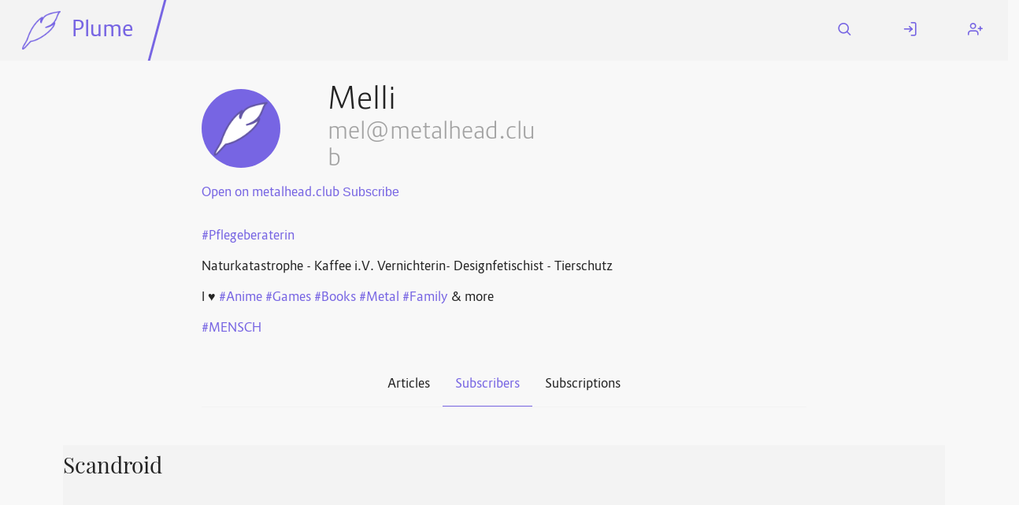

--- FILE ---
content_type: text/html; charset=utf-8
request_url: https://fediverse.blog/@/mel@metalhead.club/followers
body_size: 5210
content:
<!DOCTYPE html>
<html class="default-light">
    <head>
        <meta charset="utf-8" />
        <title>Melli&#39;s subscribers ⋅ Plume</title>
        <meta name="viewport" content="width=device-width, initial-scale=1" />
        <link rel="stylesheet" href="/static/cached/877fdd0e/css/default-light/theme.css" />
        <link rel="manifest" href="/manifest.json" />
        <link rel="icon" type="image/png" href="/static/cached/877fdd0e/icons/trwnh/feather-filled/plumeFeatherFilled64.png">
        <meta content='#282c37' name='theme-color'/>
        
    </head>
    <body>
        <header>
            <nav id="menu">
                <a href="#" aria-label="Menu" title="Menu" role="button" aria-haspopup="true" aria-controls="content" aria-epanded="false"><i class="icon icon-menu"></i></a>
            </nav>
            <div id="content" role="menu" aria-labelled-by="menu">
                <nav>
                    <a href="/" class="title">
                        <img src="/static/cached/877fdd0e/icons/trwnh/feather/plumeFeather256.png">
                        <p>Plume</p>
                    </a>
                    <hr/>
                    
                </nav>
                <nav>
                    
                        <a href="/search">
                            <i class="icon icon-search"></i>
                            <span class="mobile-label">Search</span>
                        </a>
                        <a href="/login">
                            <i class="icon icon-log-in"></i>
                            <span class="mobile-label">Log In</span>
                        </a>
                        <a href="/users/new">
                            <i class="icon icon-user-plus"></i>
                            <span class="mobile-label">Register</span>
                        </a>
                    
                </nav>
            </div>
        </header>
        <div class="messages">
            
        </div>
        <main>
            
    <div class="h-card">
    <div class="user">
        <div class="flex wrap" dir="auto">
            <div class="avatar medium "
        style="background-image: url('/static/images/default-avatar.png');"
        title="Melli's avatar"
        aria-label="Melli's avatar"></div>
        <img class="hidden u-photo" src="/static/images/default-avatar.png"/>

            <h1 class="grow flex vertical">
                <span class="p-name">Melli</span>
                <small class="p-nickname">mel@metalhead.club</small>
            </h1>

            <p class="grow">
                

                
            </p>
        </div>

        
            <a class="inline-block u-url" href="https://metalhead.club/users/mel" rel="me" target="_blank">Open on metalhead.club</a>
        

        
            <form class="inline" method="post" action="/@/mel@metalhead.club/follow">
            
                <input type="submit" value="Subscribe">
            
            </form>
        
    </div>
    <div class="user-summary p-note">
        <p><a href="https://metalhead.club/tags/Pflegeberaterin" rel="noopener noreferrer">#<span>Pflegeberaterin</span></a></p><p>Naturkatastrophe - Kaffee i.V. Vernichterin- Designfetischist - Tierschutz </p><p>I ♥ <a href="https://metalhead.club/tags/Anime" rel="noopener noreferrer">#<span>Anime</span></a> <a href="https://metalhead.club/tags/Games" rel="noopener noreferrer">#<span>Games</span></a> <a href="https://metalhead.club/tags/Books" rel="noopener noreferrer">#<span>Books</span></a> <a href="https://metalhead.club/tags/Metal" rel="noopener noreferrer">#<span>Metal</span></a> <a href="https://metalhead.club/tags/Family" rel="noopener noreferrer">#<span>Family</span></a> &amp; more</p><p><a href="https://metalhead.club/tags/MENSCH" rel="noopener noreferrer">#<span>MENSCH</span></a></p>
    </div>
</div>


    <div class="tabs"><a dir="auto" href="/@/mel@metalhead.club">Articles</a><a dir="auto" href="/@/mel@metalhead.club/followers" class="selected">Subscribers</a><a dir="auto" href="/@/mel@metalhead.club/followed">Subscriptions</a></div>

    <div class="cards">
        
            <div class="card">
                <h3><a href="/@/scandroid">Scandroid</a> <small>@scandroid</small></h3>
                <main><p><p>Ich mag regelleichtes Rollenspiel, Science-Fiction und Musik. Mitglied in der Deutschen Lovecraft Gesellschaft.</p>
</p></main>
            </div>
        
    </div>
    <div class="pagination" dir="auto"></div>

        </main>
        <footer>
            <hr/>
            <div>
                <h3>Fediverse.blog</h3>
                <a href="/about">About this instance</a>
                <a href="/privacy">Privacy policy</a>
                
            </div>
            <div>
                <h3>Plume 0.7.3-dev</h3>
                <a href="https://docs.joinplu.me">Documentation</a>
                <a href="https://github.com/Plume-org/Plume">Source code</a>
                <a href="https://matrix.to/#/#plume-blog:matrix.org">Matrix room</a>
            </div>
        </footer>
        <script type="module">
          import init from '/static/cached/877fdd0e/plume_front.js';
          (async () => await init())();
        </script>
    </body>
</html>

